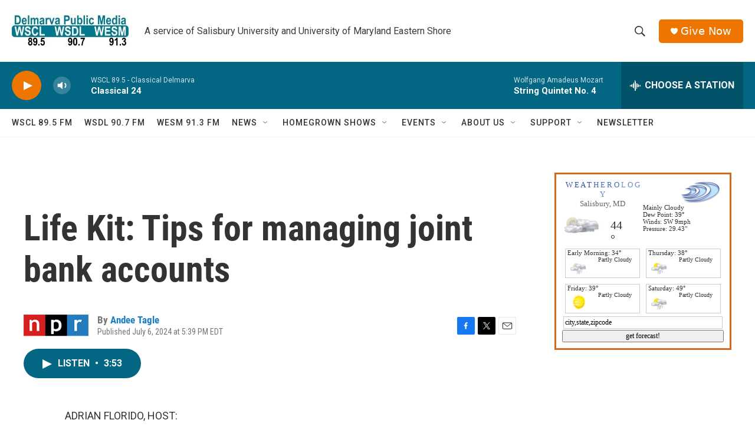

--- FILE ---
content_type: text/html; charset=utf-8
request_url: https://www.google.com/recaptcha/api2/aframe
body_size: 266
content:
<!DOCTYPE HTML><html><head><meta http-equiv="content-type" content="text/html; charset=UTF-8"></head><body><script nonce="lsuy32Ml8Q4jk4JJ4lyClw">/** Anti-fraud and anti-abuse applications only. See google.com/recaptcha */ try{var clients={'sodar':'https://pagead2.googlesyndication.com/pagead/sodar?'};window.addEventListener("message",function(a){try{if(a.source===window.parent){var b=JSON.parse(a.data);var c=clients[b['id']];if(c){var d=document.createElement('img');d.src=c+b['params']+'&rc='+(localStorage.getItem("rc::a")?sessionStorage.getItem("rc::b"):"");window.document.body.appendChild(d);sessionStorage.setItem("rc::e",parseInt(sessionStorage.getItem("rc::e")||0)+1);localStorage.setItem("rc::h",'1768462833343');}}}catch(b){}});window.parent.postMessage("_grecaptcha_ready", "*");}catch(b){}</script></body></html>